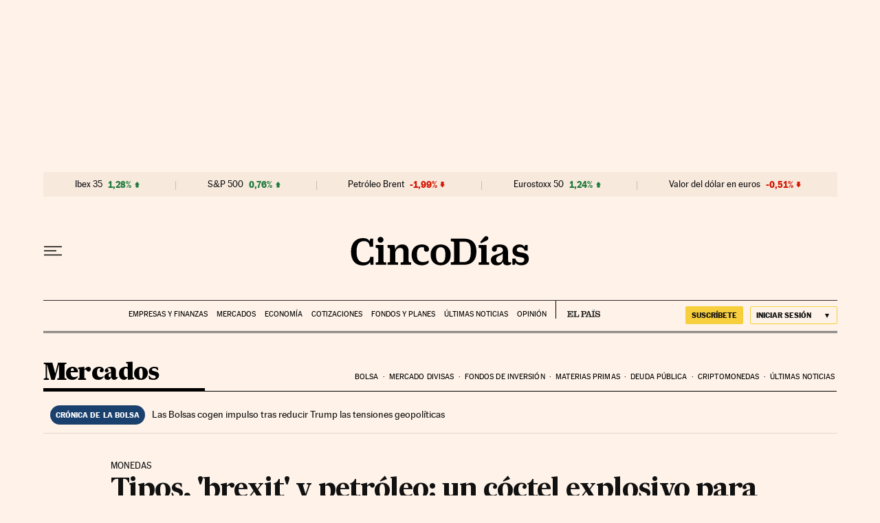

--- FILE ---
content_type: application/javascript; charset=utf-8
request_url: https://fundingchoicesmessages.google.com/f/AGSKWxWypARXUGRoM5bbgYHctLygDsKLDUMPrqo6q9XnSgSZj5WA0at0ouTaUj8uhAbhibjs8tEM2-ybvnSyM6Gm66AKScncQpmCLqoTNnT-c8OuxPpW-6_yEamiG0FK-W6f6AtfZcdSZWsk_ZdFumOTqf7KpB7XZyAnhWIFVfa5nYWPFTy0WTLLNPsUt0Gu/_/ads-net./inc_ad.-blog-ad-maff=/adworx_
body_size: -1287
content:
window['a3105560-1e16-4206-9d81-8c850b398363'] = true;